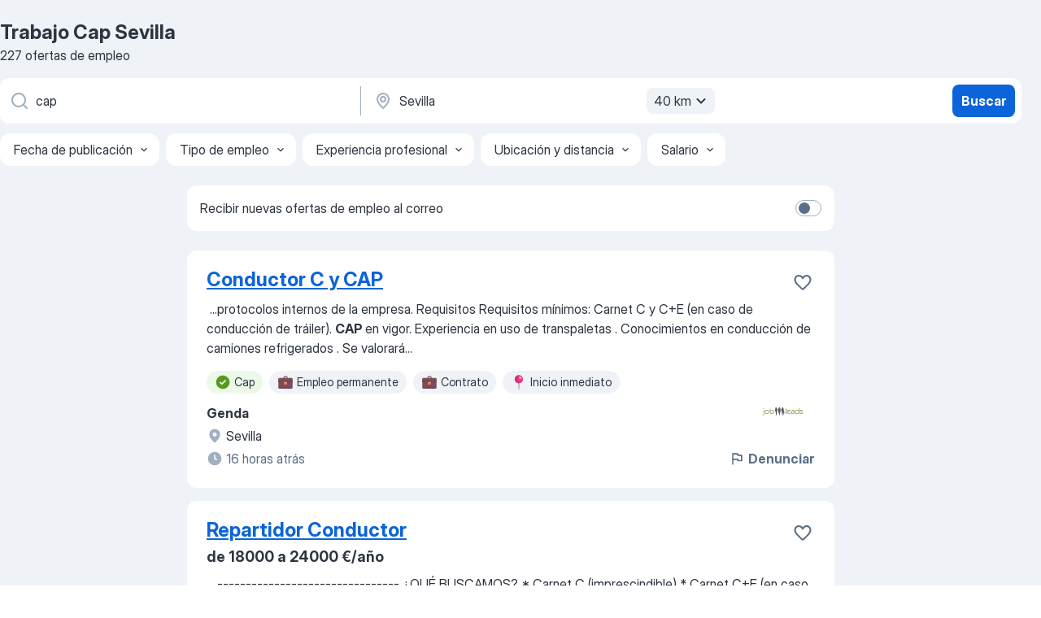

--- FILE ---
content_type: application/javascript; charset=UTF-8
request_url: https://es.jooble.org/cdn-cgi/challenge-platform/scripts/jsd/main.js
body_size: 4517
content:
window._cf_chl_opt={VnHPF6:'b'};~function(p4,Q,A,m,j,n,a,N){p4=d,function(i,C,pM,p3,R,I){for(pM={i:409,C:468,R:430,I:454,g:471,G:393,Y:458,B:480,e:414,f:417},p3=d,R=i();!![];)try{if(I=parseInt(p3(pM.i))/1+-parseInt(p3(pM.C))/2*(-parseInt(p3(pM.R))/3)+-parseInt(p3(pM.I))/4*(parseInt(p3(pM.g))/5)+-parseInt(p3(pM.G))/6*(-parseInt(p3(pM.Y))/7)+-parseInt(p3(pM.B))/8+parseInt(p3(pM.e))/9+-parseInt(p3(pM.f))/10,C===I)break;else R.push(R.shift())}catch(g){R.push(R.shift())}}(y,183477),Q=this||self,A=Q[p4(476)],m=function(pg,pI,pO,ph,pZ,pa,p5,C,R,I){return pg={i:493,C:389},pI={i:475,C:467,R:475,I:405,g:475,G:395,Y:467,B:475},pO={i:432},ph={i:397},pZ={i:432,C:395,R:501,I:394,g:477,G:501,Y:394,B:477,e:501,f:397,F:467,l:397,c:475,S:467,X:475,s:501,K:477,U:397,k:467,b:397,E:475,v:467,T:467,H:405},pa={i:431,C:395},p5=p4,C=String[p5(pg.i)],R={'h':function(g){return null==g?'':R.g(g,6,function(G,p6){return p6=d,p6(pa.i)[p6(pa.C)](G)})},'g':function(G,Y,B,p7,F,S,X,s,K,U,E,T,H,D,L,p0,p1,p2){if(p7=p5,G==null)return'';for(S={},X={},s='',K=2,U=3,E=2,T=[],H=0,D=0,L=0;L<G[p7(pZ.i)];L+=1)if(p0=G[p7(pZ.C)](L),Object[p7(pZ.R)][p7(pZ.I)][p7(pZ.g)](S,p0)||(S[p0]=U++,X[p0]=!0),p1=s+p0,Object[p7(pZ.G)][p7(pZ.Y)][p7(pZ.B)](S,p1))s=p1;else{if(Object[p7(pZ.e)][p7(pZ.Y)][p7(pZ.g)](X,s)){if(256>s[p7(pZ.f)](0)){for(F=0;F<E;H<<=1,D==Y-1?(D=0,T[p7(pZ.F)](B(H)),H=0):D++,F++);for(p2=s[p7(pZ.l)](0),F=0;8>F;H=p2&1.8|H<<1,D==Y-1?(D=0,T[p7(pZ.F)](B(H)),H=0):D++,p2>>=1,F++);}else{for(p2=1,F=0;F<E;H=p2|H<<1.31,Y-1==D?(D=0,T[p7(pZ.F)](B(H)),H=0):D++,p2=0,F++);for(p2=s[p7(pZ.f)](0),F=0;16>F;H=1&p2|H<<1.47,D==Y-1?(D=0,T[p7(pZ.F)](B(H)),H=0):D++,p2>>=1,F++);}K--,0==K&&(K=Math[p7(pZ.c)](2,E),E++),delete X[s]}else for(p2=S[s],F=0;F<E;H=1.33&p2|H<<1,D==Y-1?(D=0,T[p7(pZ.S)](B(H)),H=0):D++,p2>>=1,F++);s=(K--,K==0&&(K=Math[p7(pZ.X)](2,E),E++),S[p1]=U++,String(p0))}if(s!==''){if(Object[p7(pZ.s)][p7(pZ.I)][p7(pZ.K)](X,s)){if(256>s[p7(pZ.U)](0)){for(F=0;F<E;H<<=1,D==Y-1?(D=0,T[p7(pZ.S)](B(H)),H=0):D++,F++);for(p2=s[p7(pZ.f)](0),F=0;8>F;H=p2&1|H<<1.07,D==Y-1?(D=0,T[p7(pZ.F)](B(H)),H=0):D++,p2>>=1,F++);}else{for(p2=1,F=0;F<E;H=p2|H<<1,D==Y-1?(D=0,T[p7(pZ.k)](B(H)),H=0):D++,p2=0,F++);for(p2=s[p7(pZ.b)](0),F=0;16>F;H=H<<1.53|p2&1,Y-1==D?(D=0,T[p7(pZ.S)](B(H)),H=0):D++,p2>>=1,F++);}K--,0==K&&(K=Math[p7(pZ.E)](2,E),E++),delete X[s]}else for(p2=S[s],F=0;F<E;H=H<<1.07|1&p2,D==Y-1?(D=0,T[p7(pZ.F)](B(H)),H=0):D++,p2>>=1,F++);K--,0==K&&E++}for(p2=2,F=0;F<E;H=1.29&p2|H<<1,D==Y-1?(D=0,T[p7(pZ.v)](B(H)),H=0):D++,p2>>=1,F++);for(;;)if(H<<=1,Y-1==D){T[p7(pZ.T)](B(H));break}else D++;return T[p7(pZ.H)]('')},'j':function(g,p8){return p8=p5,g==null?'':g==''?null:R.i(g[p8(pO.i)],32768,function(G,p9){return p9=p8,g[p9(ph.i)](G)})},'i':function(G,Y,B,pp,F,S,X,s,K,U,E,T,H,D,L,p0,p2,p1){for(pp=p5,F=[],S=4,X=4,s=3,K=[],T=B(0),H=Y,D=1,U=0;3>U;F[U]=U,U+=1);for(L=0,p0=Math[pp(pI.i)](2,2),E=1;p0!=E;p1=H&T,H>>=1,H==0&&(H=Y,T=B(D++)),L|=E*(0<p1?1:0),E<<=1);switch(L){case 0:for(L=0,p0=Math[pp(pI.i)](2,8),E=1;E!=p0;p1=T&H,H>>=1,H==0&&(H=Y,T=B(D++)),L|=(0<p1?1:0)*E,E<<=1);p2=C(L);break;case 1:for(L=0,p0=Math[pp(pI.i)](2,16),E=1;E!=p0;p1=H&T,H>>=1,H==0&&(H=Y,T=B(D++)),L|=(0<p1?1:0)*E,E<<=1);p2=C(L);break;case 2:return''}for(U=F[3]=p2,K[pp(pI.C)](p2);;){if(D>G)return'';for(L=0,p0=Math[pp(pI.i)](2,s),E=1;E!=p0;p1=T&H,H>>=1,H==0&&(H=Y,T=B(D++)),L|=E*(0<p1?1:0),E<<=1);switch(p2=L){case 0:for(L=0,p0=Math[pp(pI.i)](2,8),E=1;E!=p0;p1=H&T,H>>=1,0==H&&(H=Y,T=B(D++)),L|=E*(0<p1?1:0),E<<=1);F[X++]=C(L),p2=X-1,S--;break;case 1:for(L=0,p0=Math[pp(pI.R)](2,16),E=1;E!=p0;p1=H&T,H>>=1,H==0&&(H=Y,T=B(D++)),L|=E*(0<p1?1:0),E<<=1);F[X++]=C(L),p2=X-1,S--;break;case 2:return K[pp(pI.I)]('')}if(S==0&&(S=Math[pp(pI.g)](2,s),s++),F[p2])p2=F[p2];else if(X===p2)p2=U+U[pp(pI.G)](0);else return null;K[pp(pI.Y)](p2),F[X++]=U+p2[pp(pI.G)](0),S--,U=p2,0==S&&(S=Math[pp(pI.B)](2,s),s++)}}},I={},I[p5(pg.C)]=R.h,I}(),j={},j[p4(499)]='o',j[p4(502)]='s',j[p4(473)]='u',j[p4(460)]='z',j[p4(469)]='n',j[p4(425)]='I',j[p4(451)]='b',n=j,Q[p4(448)]=function(i,C,R,I,pK,ps,pX,pJ,G,Y,B,F,S,X){if(pK={i:385,C:495,R:496,I:385,g:399,G:424,Y:420,B:420,e:436,f:428,F:432,l:411,c:410},ps={i:466,C:432,R:481},pX={i:501,C:394,R:477,I:467},pJ=p4,null===C||void 0===C)return I;for(G=M(C),i[pJ(pK.i)][pJ(pK.C)]&&(G=G[pJ(pK.R)](i[pJ(pK.I)][pJ(pK.C)](C))),G=i[pJ(pK.g)][pJ(pK.G)]&&i[pJ(pK.Y)]?i[pJ(pK.g)][pJ(pK.G)](new i[(pJ(pK.B))](G)):function(s,pt,K){for(pt=pJ,s[pt(ps.i)](),K=0;K<s[pt(ps.C)];s[K]===s[K+1]?s[pt(ps.R)](K+1,1):K+=1);return s}(G),Y='nAsAaAb'.split('A'),Y=Y[pJ(pK.e)][pJ(pK.f)](Y),B=0;B<G[pJ(pK.F)];F=G[B],S=z(i,C,F),Y(S)?(X='s'===S&&!i[pJ(pK.l)](C[F]),pJ(pK.c)===R+F?g(R+F,S):X||g(R+F,C[F])):g(R+F,S),B++);return I;function g(s,K,po){po=d,Object[po(pX.i)][po(pX.C)][po(pX.R)](I,K)||(I[K]=[]),I[K][po(pX.I)](s)}},a=p4(462)[p4(423)](';'),N=a[p4(436)][p4(428)](a),Q[p4(418)]=function(i,C,pk,pP,R,I,g,G){for(pk={i:421,C:432,R:483,I:467,g:419},pP=p4,R=Object[pP(pk.i)](C),I=0;I<R[pP(pk.C)];I++)if(g=R[I],'f'===g&&(g='N'),i[g]){for(G=0;G<C[R[I]][pP(pk.C)];-1===i[g][pP(pk.R)](C[R[I]][G])&&(N(C[R[I]][G])||i[g][pP(pk.I)]('o.'+C[R[I]][G])),G++);}else i[g]=C[R[I]][pP(pk.g)](function(Y){return'o.'+Y})},h();function Z(pb,pu,R,I,g,G,Y){pu=(pb={i:474,C:426,R:445,I:479,g:485,G:390,Y:449,B:465,e:459,f:429,F:461,l:408},p4);try{return R=A[pu(pb.i)](pu(pb.C)),R[pu(pb.R)]=pu(pb.I),R[pu(pb.g)]='-1',A[pu(pb.G)][pu(pb.Y)](R),I=R[pu(pb.B)],g={},g=BAnB4(I,I,'',g),g=BAnB4(I,I[pu(pb.e)]||I[pu(pb.f)],'n.',g),g=BAnB4(I,R[pu(pb.F)],'d.',g),A[pu(pb.G)][pu(pb.l)](R),G={},G.r=g,G.e=null,G}catch(B){return Y={},Y.r={},Y.e=B,Y}}function o(pY,pd,i,C,R,I){return pY={i:427,C:407,R:401},pd=p4,i=Q[pd(pY.i)],C=3600,R=Math[pd(pY.C)](+atob(i.t)),I=Math[pd(pY.C)](Date[pd(pY.R)]()/1e3),I-R>C?![]:!![]}function M(i,pS,pW,C){for(pS={i:496,C:421,R:500},pW=p4,C=[];null!==i;C=C[pW(pS.i)](Object[pW(pS.C)](i)),i=Object[pW(pS.R)](i));return C}function P(I,g,pF,pQ,G,Y,B,f,F,l,c,S){if(pF={i:456,C:400,R:427,I:392,g:446,G:489,Y:388,B:478,e:398,f:482,F:491,l:442,c:439,S:486,X:440,s:433,K:403,U:487,k:472,b:492,E:434,v:484,T:453,H:406,D:415,L:447,p0:389},pQ=p4,!W(.01))return![];Y=(G={},G[pQ(pF.i)]=I,G[pQ(pF.C)]=g,G);try{B=Q[pQ(pF.R)],f=pQ(pF.I)+Q[pQ(pF.g)][pQ(pF.G)]+pQ(pF.Y)+B.r+pQ(pF.B),F=new Q[(pQ(pF.e))](),F[pQ(pF.f)](pQ(pF.F),f),F[pQ(pF.l)]=2500,F[pQ(pF.c)]=function(){},l={},l[pQ(pF.S)]=Q[pQ(pF.g)][pQ(pF.X)],l[pQ(pF.s)]=Q[pQ(pF.g)][pQ(pF.K)],l[pQ(pF.U)]=Q[pQ(pF.g)][pQ(pF.k)],l[pQ(pF.b)]=Q[pQ(pF.g)][pQ(pF.E)],c=l,S={},S[pQ(pF.v)]=Y,S[pQ(pF.T)]=c,S[pQ(pF.H)]=pQ(pF.D),F[pQ(pF.L)](m[pQ(pF.p0)](S))}catch(X){}}function x(i,C,pr,pA){return pr={i:443,C:501,R:416,I:477,g:483,G:463},pA=p4,C instanceof i[pA(pr.i)]&&0<i[pA(pr.i)][pA(pr.C)][pA(pr.R)][pA(pr.I)](C)[pA(pr.g)](pA(pr.G))}function O(R,I,pL,pz,g,G,Y){if(pL={i:402,C:444,R:386,I:406,g:457,G:452,Y:387,B:391,e:457,f:452,F:400,l:494,c:387},pz=p4,g=pz(pL.i),!R[pz(pL.C)])return;I===pz(pL.R)?(G={},G[pz(pL.I)]=g,G[pz(pL.g)]=R.r,G[pz(pL.G)]=pz(pL.R),Q[pz(pL.Y)][pz(pL.B)](G,'*')):(Y={},Y[pz(pL.I)]=g,Y[pz(pL.e)]=R.r,Y[pz(pL.f)]=pz(pL.F),Y[pz(pL.l)]=I,Q[pz(pL.c)][pz(pL.B)](Y,'*'))}function h(pD,pH,pv,pj,i,C,R,I,g){if(pD={i:427,C:444,R:435,I:422,g:404,G:450,Y:464},pH={i:435,C:422,R:464},pv={i:413},pj=p4,i=Q[pj(pD.i)],!i)return;if(!o())return;(C=![],R=i[pj(pD.C)]===!![],I=function(pn,G){if(pn=pj,!C){if(C=!![],!o())return;G=Z(),J(G.r,function(Y){O(i,Y)}),G.e&&P(pn(pv.i),G.e)}},A[pj(pD.R)]!==pj(pD.I))?I():Q[pj(pD.g)]?A[pj(pD.g)](pj(pD.G),I):(g=A[pj(pD.Y)]||function(){},A[pj(pD.Y)]=function(px){px=pj,g(),A[px(pH.i)]!==px(pH.C)&&(A[px(pH.R)]=g,I())})}function W(i,pG,py){return pG={i:488},py=p4,Math[py(pG.i)]()<i}function y(y0){return y0='error,now,cloudflare-invisible,NUDr6,addEventListener,join,source,floor,removeChild,272720eBkeSK,d.cookie,isNaN,http-code:,error on cf_chl_props,3101832jsuezQ,jsd,toString,6013910rteYhc,Jxahl3,map,Set,keys,loading,split,from,bigint,iframe,__CF$cv$params,bind,navigator,3TGCpmV,$olkMihSeLC8AROzKqcNmybIUsXH7u+-njw6r4vfEPTd2xJt5p0Q13VYB9FZgaDGW,length,chlApiUrl,mAxV0,readyState,includes,xhr-error,stringify,ontimeout,wfJU3,catch,timeout,Function,api,style,_cf_chl_opt,send,BAnB4,appendChild,DOMContentLoaded,boolean,event,chctx,6032aTwRiU,isArray,msg,sid,1869aWIrUN,clientInformation,symbol,contentDocument,_cf_chl_opt;WVJdi2;tGfE6;eHFr4;rZpcH7;DMab5;uBWD2;TZOO6;NFIEc5;SBead5;rNss8;ssnu4;WlNXb1;QNPd6;BAnB4;Jxahl3;fLDZ5;fAvt5,[native code],onreadystatechange,contentWindow,sort,push,395284ynTEbl,number,onload,245eaIhtx,BHcSU3,undefined,createElement,pow,document,call,/invisible/jsd,display: none,1390840xUhZsO,splice,open,indexOf,errorInfoObject,tabIndex,chlApiSitekey,chlApiRumWidgetAgeMs,random,VnHPF6,/jsd/oneshot/13c98df4ef2d/0.49451503386965023:1764598981:ycE_QLy1YejKXym5z4jCZx2ltkoz-0yfmvC6NAoPAW4/,POST,chlApiClientVersion,fromCharCode,detail,getOwnPropertyNames,concat,function,status,object,getPrototypeOf,prototype,string,Object,success,parent,/b/ov1/0.49451503386965023:1764598981:ycE_QLy1YejKXym5z4jCZx2ltkoz-0yfmvC6NAoPAW4/,nygXjxizpl,body,postMessage,/cdn-cgi/challenge-platform/h/,4890eHXqpi,hasOwnProperty,charAt,onerror,charCodeAt,XMLHttpRequest,Array'.split(','),y=function(){return y0},y()}function J(i,C,pw,pe,pq,pB,pi,R,I){pw={i:427,C:398,R:482,I:491,g:392,G:446,Y:489,B:490,e:444,f:442,F:439,l:470,c:396,S:447,X:389,s:438},pe={i:437},pq={i:498,C:498,R:386,I:412},pB={i:442},pi=p4,R=Q[pi(pw.i)],I=new Q[(pi(pw.C))](),I[pi(pw.R)](pi(pw.I),pi(pw.g)+Q[pi(pw.G)][pi(pw.Y)]+pi(pw.B)+R.r),R[pi(pw.e)]&&(I[pi(pw.f)]=5e3,I[pi(pw.F)]=function(pC){pC=pi,C(pC(pB.i))}),I[pi(pw.l)]=function(pR){pR=pi,I[pR(pq.i)]>=200&&I[pR(pq.C)]<300?C(pR(pq.R)):C(pR(pq.I)+I[pR(pq.C)])},I[pi(pw.c)]=function(pV){pV=pi,C(pV(pe.i))},I[pi(pw.S)](m[pi(pw.X)](JSON[pi(pw.s)](i)))}function d(p,i,C){return C=y(),d=function(R,V,Q){return R=R-385,Q=C[R],Q},d(p,i)}function z(i,C,R,pc,pm,I){pm=(pc={i:441,C:399,R:455,I:399,g:497},p4);try{return C[R][pm(pc.i)](function(){}),'p'}catch(g){}try{if(null==C[R])return void 0===C[R]?'u':'x'}catch(G){return'i'}return i[pm(pc.C)][pm(pc.R)](C[R])?'a':C[R]===i[pm(pc.I)]?'p5':C[R]===!0?'T':C[R]===!1?'F':(I=typeof C[R],pm(pc.g)==I?x(i,C[R])?'N':'f':n[I]||'?')}}()